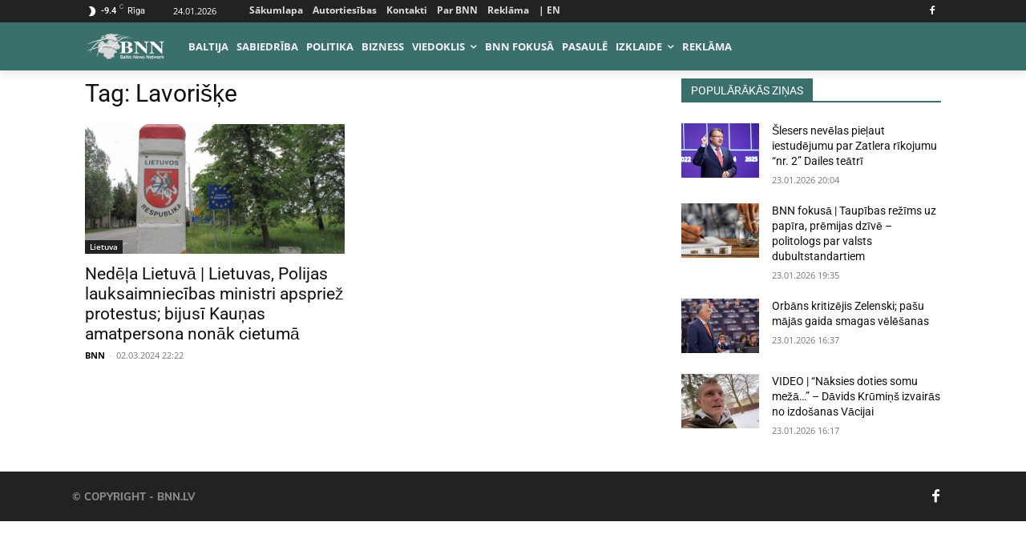

--- FILE ---
content_type: text/html; charset=utf-8
request_url: https://www.google.com/recaptcha/api2/aframe
body_size: 266
content:
<!DOCTYPE HTML><html><head><meta http-equiv="content-type" content="text/html; charset=UTF-8"></head><body><script nonce="0qVhipRGQ-l5eI7dwhdFTw">/** Anti-fraud and anti-abuse applications only. See google.com/recaptcha */ try{var clients={'sodar':'https://pagead2.googlesyndication.com/pagead/sodar?'};window.addEventListener("message",function(a){try{if(a.source===window.parent){var b=JSON.parse(a.data);var c=clients[b['id']];if(c){var d=document.createElement('img');d.src=c+b['params']+'&rc='+(localStorage.getItem("rc::a")?sessionStorage.getItem("rc::b"):"");window.document.body.appendChild(d);sessionStorage.setItem("rc::e",parseInt(sessionStorage.getItem("rc::e")||0)+1);localStorage.setItem("rc::h",'1769275311051');}}}catch(b){}});window.parent.postMessage("_grecaptcha_ready", "*");}catch(b){}</script></body></html>